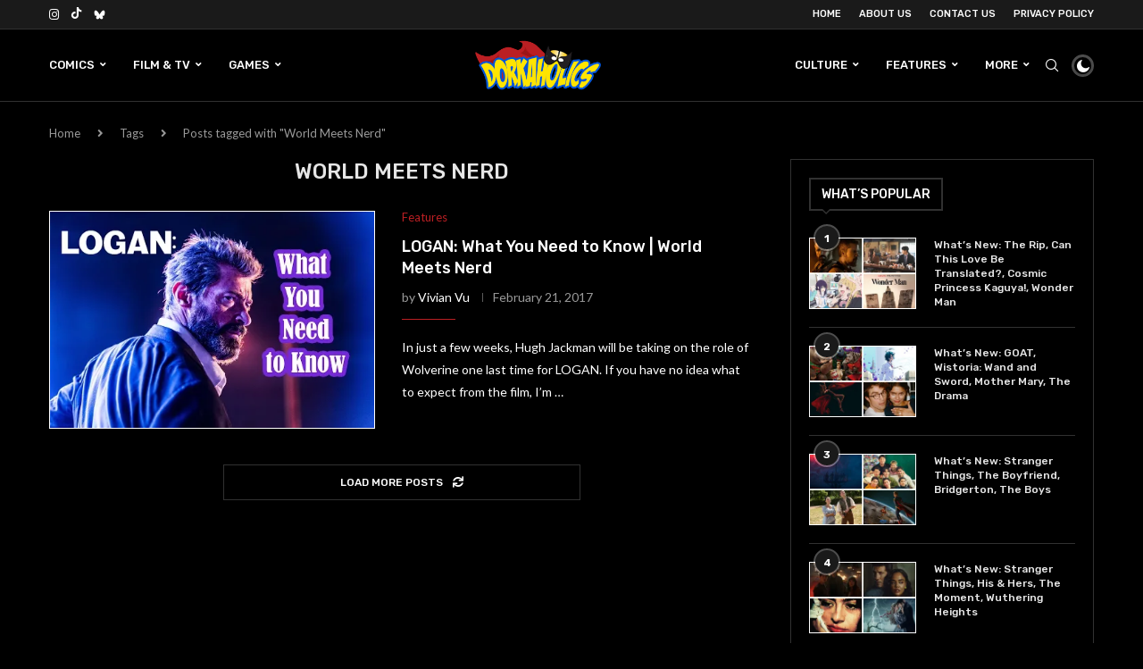

--- FILE ---
content_type: application/javascript
request_url: https://www.dorkaholics.com/wp-content/boost-cache/static/3fd71bf09c.min.js
body_size: 6343
content:
/*! jQuery Migrate v3.4.1 | (c) OpenJS Foundation and other contributors | jquery.org/license */
"undefined"==typeof jQuery.migrateMute&&(jQuery.migrateMute=!0),function(t){"use strict";"function"==typeof define&&define.amd?define(["jquery"],function(e){return t(e,window)}):"object"==typeof module&&module.exports?module.exports=t(require("jquery"),window):t(jQuery,window)}(function(s,n){"use strict";function e(e){return 0<=function(e,t){for(var r=/^(\d+)\.(\d+)\.(\d+)/,n=r.exec(e)||[],o=r.exec(t)||[],a=1;a<=3;a++){if(+o[a]<+n[a])return 1;if(+n[a]<+o[a])return-1}return 0}(s.fn.jquery,e)}s.migrateVersion="3.4.1";var t=Object.create(null);s.migrateDisablePatches=function(){for(var e=0;e<arguments.length;e++)t[arguments[e]]=!0},s.migrateEnablePatches=function(){for(var e=0;e<arguments.length;e++)delete t[arguments[e]]},s.migrateIsPatchEnabled=function(e){return!t[e]},n.console&&n.console.log&&(s&&e("3.0.0")&&!e("5.0.0")||n.console.log("JQMIGRATE: jQuery 3.x-4.x REQUIRED"),s.migrateWarnings&&n.console.log("JQMIGRATE: Migrate plugin loaded multiple times"),n.console.log("JQMIGRATE: Migrate is installed"+(s.migrateMute?"":" with logging active")+", version "+s.migrateVersion));var o={};function u(e,t){var r=n.console;!s.migrateIsPatchEnabled(e)||s.migrateDeduplicateWarnings&&o[t]||(o[t]=!0,s.migrateWarnings.push(t+" ["+e+"]"),r&&r.warn&&!s.migrateMute&&(r.warn("JQMIGRATE: "+t),s.migrateTrace&&r.trace&&r.trace()))}function r(e,t,r,n,o){Object.defineProperty(e,t,{configurable:!0,enumerable:!0,get:function(){return u(n,o),r},set:function(e){u(n,o),r=e}})}function a(e,t,r,n,o){var a=e[t];e[t]=function(){return o&&u(n,o),(s.migrateIsPatchEnabled(n)?r:a||s.noop).apply(this,arguments)}}function c(e,t,r,n,o){if(!o)throw new Error("No warning message provided");return a(e,t,r,n,o),0}function i(e,t,r,n){return a(e,t,r,n),0}s.migrateDeduplicateWarnings=!0,s.migrateWarnings=[],void 0===s.migrateTrace&&(s.migrateTrace=!0),s.migrateReset=function(){o={},s.migrateWarnings.length=0},"BackCompat"===n.document.compatMode&&u("quirks","jQuery is not compatible with Quirks Mode");var d,l,p,f={},m=s.fn.init,y=s.find,h=/\[(\s*[-\w]+\s*)([~|^$*]?=)\s*([-\w#]*?#[-\w#]*)\s*\]/,g=/\[(\s*[-\w]+\s*)([~|^$*]?=)\s*([-\w#]*?#[-\w#]*)\s*\]/g,v=/^[\s\uFEFF\xA0]+|([^\s\uFEFF\xA0])[\s\uFEFF\xA0]+$/g;for(d in i(s.fn,"init",function(e){var t=Array.prototype.slice.call(arguments);return s.migrateIsPatchEnabled("selector-empty-id")&&"string"==typeof e&&"#"===e&&(u("selector-empty-id","jQuery( '#' ) is not a valid selector"),t[0]=[]),m.apply(this,t)},"selector-empty-id"),s.fn.init.prototype=s.fn,i(s,"find",function(t){var r=Array.prototype.slice.call(arguments);if("string"==typeof t&&h.test(t))try{n.document.querySelector(t)}catch(e){t=t.replace(g,function(e,t,r,n){return"["+t+r+'"'+n+'"]'});try{n.document.querySelector(t),u("selector-hash","Attribute selector with '#' must be quoted: "+r[0]),r[0]=t}catch(e){u("selector-hash","Attribute selector with '#' was not fixed: "+r[0])}}return y.apply(this,r)},"selector-hash"),y)Object.prototype.hasOwnProperty.call(y,d)&&(s.find[d]=y[d]);c(s.fn,"size",function(){return this.length},"size","jQuery.fn.size() is deprecated and removed; use the .length property"),c(s,"parseJSON",function(){return JSON.parse.apply(null,arguments)},"parseJSON","jQuery.parseJSON is deprecated; use JSON.parse"),c(s,"holdReady",s.holdReady,"holdReady","jQuery.holdReady is deprecated"),c(s,"unique",s.uniqueSort,"unique","jQuery.unique is deprecated; use jQuery.uniqueSort"),r(s.expr,"filters",s.expr.pseudos,"expr-pre-pseudos","jQuery.expr.filters is deprecated; use jQuery.expr.pseudos"),r(s.expr,":",s.expr.pseudos,"expr-pre-pseudos","jQuery.expr[':'] is deprecated; use jQuery.expr.pseudos"),e("3.1.1")&&c(s,"trim",function(e){return null==e?"":(e+"").replace(v,"$1")},"trim","jQuery.trim is deprecated; use String.prototype.trim"),e("3.2.0")&&(c(s,"nodeName",function(e,t){return e.nodeName&&e.nodeName.toLowerCase()===t.toLowerCase()},"nodeName","jQuery.nodeName is deprecated"),c(s,"isArray",Array.isArray,"isArray","jQuery.isArray is deprecated; use Array.isArray")),e("3.3.0")&&(c(s,"isNumeric",function(e){var t=typeof e;return("number"==t||"string"==t)&&!isNaN(e-parseFloat(e))},"isNumeric","jQuery.isNumeric() is deprecated"),s.each("Boolean Number String Function Array Date RegExp Object Error Symbol".split(" "),function(e,t){f["[object "+t+"]"]=t.toLowerCase()}),c(s,"type",function(e){return null==e?e+"":"object"==typeof e||"function"==typeof e?f[Object.prototype.toString.call(e)]||"object":typeof e},"type","jQuery.type is deprecated"),c(s,"isFunction",function(e){return"function"==typeof e},"isFunction","jQuery.isFunction() is deprecated"),c(s,"isWindow",function(e){return null!=e&&e===e.window},"isWindow","jQuery.isWindow() is deprecated")),s.ajax&&(l=s.ajax,p=/(=)\?(?=&|$)|\?\?/,i(s,"ajax",function(){var e=l.apply(this,arguments);return e.promise&&(c(e,"success",e.done,"jqXHR-methods","jQXHR.success is deprecated and removed"),c(e,"error",e.fail,"jqXHR-methods","jQXHR.error is deprecated and removed"),c(e,"complete",e.always,"jqXHR-methods","jQXHR.complete is deprecated and removed")),e},"jqXHR-methods"),e("4.0.0")||s.ajaxPrefilter("+json",function(e){!1!==e.jsonp&&(p.test(e.url)||"string"==typeof e.data&&0===(e.contentType||"").indexOf("application/x-www-form-urlencoded")&&p.test(e.data))&&u("jsonp-promotion","JSON-to-JSONP auto-promotion is deprecated")}));var j=s.fn.removeAttr,b=s.fn.toggleClass,w=/\S+/g;function x(e){return e.replace(/-([a-z])/g,function(e,t){return t.toUpperCase()})}i(s.fn,"removeAttr",function(e){var r=this,n=!1;return s.each(e.match(w),function(e,t){s.expr.match.bool.test(t)&&r.each(function(){if(!1!==s(this).prop(t))return!(n=!0)}),n&&(u("removeAttr-bool","jQuery.fn.removeAttr no longer sets boolean properties: "+t),r.prop(t,!1))}),j.apply(this,arguments)},"removeAttr-bool"),i(s.fn,"toggleClass",function(t){return void 0!==t&&"boolean"!=typeof t?b.apply(this,arguments):(u("toggleClass-bool","jQuery.fn.toggleClass( boolean ) is deprecated"),this.each(function(){var e=this.getAttribute&&this.getAttribute("class")||"";e&&s.data(this,"__className__",e),this.setAttribute&&this.setAttribute("class",!e&&!1!==t&&s.data(this,"__className__")||"")}))},"toggleClass-bool");var Q,A,R=!1,C=/^[a-z]/,N=/^(?:Border(?:Top|Right|Bottom|Left)?(?:Width|)|(?:Margin|Padding)?(?:Top|Right|Bottom|Left)?|(?:Min|Max)?(?:Width|Height))$/;s.swap&&s.each(["height","width","reliableMarginRight"],function(e,t){var r=s.cssHooks[t]&&s.cssHooks[t].get;r&&(s.cssHooks[t].get=function(){var e;return R=!0,e=r.apply(this,arguments),R=!1,e})}),i(s,"swap",function(e,t,r,n){var o,a,i={};for(a in R||u("swap","jQuery.swap() is undocumented and deprecated"),t)i[a]=e.style[a],e.style[a]=t[a];for(a in o=r.apply(e,n||[]),t)e.style[a]=i[a];return o},"swap"),e("3.4.0")&&"undefined"!=typeof Proxy&&(s.cssProps=new Proxy(s.cssProps||{},{set:function(){return u("cssProps","jQuery.cssProps is deprecated"),Reflect.set.apply(this,arguments)}})),e("4.0.0")?(A={animationIterationCount:!0,columnCount:!0,fillOpacity:!0,flexGrow:!0,flexShrink:!0,fontWeight:!0,gridArea:!0,gridColumn:!0,gridColumnEnd:!0,gridColumnStart:!0,gridRow:!0,gridRowEnd:!0,gridRowStart:!0,lineHeight:!0,opacity:!0,order:!0,orphans:!0,widows:!0,zIndex:!0,zoom:!0},"undefined"!=typeof Proxy?s.cssNumber=new Proxy(A,{get:function(){return u("css-number","jQuery.cssNumber is deprecated"),Reflect.get.apply(this,arguments)},set:function(){return u("css-number","jQuery.cssNumber is deprecated"),Reflect.set.apply(this,arguments)}}):s.cssNumber=A):A=s.cssNumber,Q=s.fn.css,i(s.fn,"css",function(e,t){var r,n,o=this;return e&&"object"==typeof e&&!Array.isArray(e)?(s.each(e,function(e,t){s.fn.css.call(o,e,t)}),this):("number"==typeof t&&(r=x(e),n=r,C.test(n)&&N.test(n[0].toUpperCase()+n.slice(1))||A[r]||u("css-number",'Number-typed values are deprecated for jQuery.fn.css( "'+e+'", value )')),Q.apply(this,arguments))},"css-number");var S,P,k,H,E=s.data;i(s,"data",function(e,t,r){var n,o,a;if(t&&"object"==typeof t&&2===arguments.length){for(a in n=s.hasData(e)&&E.call(this,e),o={},t)a!==x(a)?(u("data-camelCase","jQuery.data() always sets/gets camelCased names: "+a),n[a]=t[a]):o[a]=t[a];return E.call(this,e,o),t}return t&&"string"==typeof t&&t!==x(t)&&(n=s.hasData(e)&&E.call(this,e))&&t in n?(u("data-camelCase","jQuery.data() always sets/gets camelCased names: "+t),2<arguments.length&&(n[t]=r),n[t]):E.apply(this,arguments)},"data-camelCase"),s.fx&&(k=s.Tween.prototype.run,H=function(e){return e},i(s.Tween.prototype,"run",function(){1<s.easing[this.easing].length&&(u("easing-one-arg","'jQuery.easing."+this.easing.toString()+"' should use only one argument"),s.easing[this.easing]=H),k.apply(this,arguments)},"easing-one-arg"),S=s.fx.interval,P="jQuery.fx.interval is deprecated",n.requestAnimationFrame&&Object.defineProperty(s.fx,"interval",{configurable:!0,enumerable:!0,get:function(){return n.document.hidden||u("fx-interval",P),s.migrateIsPatchEnabled("fx-interval")&&void 0===S?13:S},set:function(e){u("fx-interval",P),S=e}}));var M=s.fn.load,q=s.event.add,O=s.event.fix;s.event.props=[],s.event.fixHooks={},r(s.event.props,"concat",s.event.props.concat,"event-old-patch","jQuery.event.props.concat() is deprecated and removed"),i(s.event,"fix",function(e){var t,r=e.type,n=this.fixHooks[r],o=s.event.props;if(o.length){u("event-old-patch","jQuery.event.props are deprecated and removed: "+o.join());while(o.length)s.event.addProp(o.pop())}if(n&&!n._migrated_&&(n._migrated_=!0,u("event-old-patch","jQuery.event.fixHooks are deprecated and removed: "+r),(o=n.props)&&o.length))while(o.length)s.event.addProp(o.pop());return t=O.call(this,e),n&&n.filter?n.filter(t,e):t},"event-old-patch"),i(s.event,"add",function(e,t){return e===n&&"load"===t&&"complete"===n.document.readyState&&u("load-after-event","jQuery(window).on('load'...) called after load event occurred"),q.apply(this,arguments)},"load-after-event"),s.each(["load","unload","error"],function(e,t){i(s.fn,t,function(){var e=Array.prototype.slice.call(arguments,0);return"load"===t&&"string"==typeof e[0]?M.apply(this,e):(u("shorthand-removed-v3","jQuery.fn."+t+"() is deprecated"),e.splice(0,0,t),arguments.length?this.on.apply(this,e):(this.triggerHandler.apply(this,e),this))},"shorthand-removed-v3")}),s.each("blur focus focusin focusout resize scroll click dblclick mousedown mouseup mousemove mouseover mouseout mouseenter mouseleave change select submit keydown keypress keyup contextmenu".split(" "),function(e,r){c(s.fn,r,function(e,t){return 0<arguments.length?this.on(r,null,e,t):this.trigger(r)},"shorthand-deprecated-v3","jQuery.fn."+r+"() event shorthand is deprecated")}),s(function(){s(n.document).triggerHandler("ready")}),s.event.special.ready={setup:function(){this===n.document&&u("ready-event","'ready' event is deprecated")}},c(s.fn,"bind",function(e,t,r){return this.on(e,null,t,r)},"pre-on-methods","jQuery.fn.bind() is deprecated"),c(s.fn,"unbind",function(e,t){return this.off(e,null,t)},"pre-on-methods","jQuery.fn.unbind() is deprecated"),c(s.fn,"delegate",function(e,t,r,n){return this.on(t,e,r,n)},"pre-on-methods","jQuery.fn.delegate() is deprecated"),c(s.fn,"undelegate",function(e,t,r){return 1===arguments.length?this.off(e,"**"):this.off(t,e||"**",r)},"pre-on-methods","jQuery.fn.undelegate() is deprecated"),c(s.fn,"hover",function(e,t){return this.on("mouseenter",e).on("mouseleave",t||e)},"pre-on-methods","jQuery.fn.hover() is deprecated");function T(e){var t=n.document.implementation.createHTMLDocument("");return t.body.innerHTML=e,t.body&&t.body.innerHTML}var F=/<(?!area|br|col|embed|hr|img|input|link|meta|param)(([a-z][^\/\0>\x20\t\r\n\f]*)[^>]*)\/>/gi;s.UNSAFE_restoreLegacyHtmlPrefilter=function(){s.migrateEnablePatches("self-closed-tags")},i(s,"htmlPrefilter",function(e){var t,r;return(r=(t=e).replace(F,"<$1></$2>"))!==t&&T(t)!==T(r)&&u("self-closed-tags","HTML tags must be properly nested and closed: "+t),e.replace(F,"<$1></$2>")},"self-closed-tags"),s.migrateDisablePatches("self-closed-tags");var D,W,_,I=s.fn.offset;return i(s.fn,"offset",function(){var e=this[0];return!e||e.nodeType&&e.getBoundingClientRect?I.apply(this,arguments):(u("offset-valid-elem","jQuery.fn.offset() requires a valid DOM element"),arguments.length?this:void 0)},"offset-valid-elem"),s.ajax&&(D=s.param,i(s,"param",function(e,t){var r=s.ajaxSettings&&s.ajaxSettings.traditional;return void 0===t&&r&&(u("param-ajax-traditional","jQuery.param() no longer uses jQuery.ajaxSettings.traditional"),t=r),D.call(this,e,t)},"param-ajax-traditional")),c(s.fn,"andSelf",s.fn.addBack,"andSelf","jQuery.fn.andSelf() is deprecated and removed, use jQuery.fn.addBack()"),s.Deferred&&(W=s.Deferred,_=[["resolve","done",s.Callbacks("once memory"),s.Callbacks("once memory"),"resolved"],["reject","fail",s.Callbacks("once memory"),s.Callbacks("once memory"),"rejected"],["notify","progress",s.Callbacks("memory"),s.Callbacks("memory")]],i(s,"Deferred",function(e){var a=W(),i=a.promise();function t(){var o=arguments;return s.Deferred(function(n){s.each(_,function(e,t){var r="function"==typeof o[e]&&o[e];a[t[1]](function(){var e=r&&r.apply(this,arguments);e&&"function"==typeof e.promise?e.promise().done(n.resolve).fail(n.reject).progress(n.notify):n[t[0]+"With"](this===i?n.promise():this,r?[e]:arguments)})}),o=null}).promise()}return c(a,"pipe",t,"deferred-pipe","deferred.pipe() is deprecated"),c(i,"pipe",t,"deferred-pipe","deferred.pipe() is deprecated"),e&&e.call(a,a),a},"deferred-pipe"),s.Deferred.exceptionHook=W.exceptionHook),s});
;
var __assign=(this&&this.__assign)||function(){__assign=Object.assign||function(t){for(var s,i=1,n=arguments.length;i<n;i++){s=arguments[i];for(var p in s)if(Object.prototype.hasOwnProperty.call(s,p))
t[p]=s[p]}
return t};return __assign.apply(this,arguments)};var gtgaMainJs=(function($){'use strict';var _this=this;var VideoPercent={ZERO:0,TWENTYFIVE:25,FIFTY:50,SEVENTYFIVE:75,ONEHUNDRED:100,};function elementAddedCallback(addedNode){checkVisibilityEvents()}
var observer=new MutationObserver(function(mutationsList){mutationsList.forEach(function(mutation){if(mutation.type==='childList'){Array.prototype.forEach.call(mutation.addedNodes,function(addedNode){if(addedNode.nodeType===Node.ELEMENT_NODE){elementAddedCallback(addedNode)}})}})});function getLinkClickParameters(event,url){var tmpURL=new URL(url);var linkHostname=tmpURL.hostname;var linkEvent={page_title:wpGoalTrackerGa.pageTitle,link_url:url,outbound:isLinkExternal(url),link_domain:linkHostname,link_text:$(event.target).text(),link_classes:$(event.target).attr('class'),};return linkEvent}
var click_event=function(event){trackCustomEvent(this,event.data.eventName,event.data.props);if((typeof event.target.href!=='undefined'&&event.target.nodeName=='A')||(typeof event.currentTarget.href!=='undefined'&&event.currentTarget.nodeName=='A')){if($(event.target).parent().attr('role')!=='tab'){handleLinks(this,event)}}};function bindEmailLinksTracking(){if(wpGoalTrackerGa.trackEmailLinks==='1'){$('body').on('click','a[href^="mailto:"]',function(e){e.preventDefault();var email=this.href.split(':').pop();var page=getPageName();var eventParameters={page_title:page,email_address:email,page_location:window.location.href,link_text:$(e.target).text(),link_classes:$(e.target).attr('class'),};trackCustomEvent(this,'email_link_click',eventParameters);handleLinks(this,e)})}}
function trackPageSpeed(){if(window.performance&&window.performance.getEntriesByType&&wpGoalTrackerGa.pageSpeedTracking){var entries=window.performance.getEntriesByType('navigation');var pageLoadTime=0;if(entries.length>0){var navTiming=entries[0];pageLoadTime=navTiming.loadEventEnd-navTiming.startTime}
if(pageLoadTime>0){var pageLoadTimeSec=Math.round((pageLoadTime/1000+Number.EPSILON)*100)/100;trackCustomEvent(this,'page_load_time',{page_load_time:pageLoadTimeSec,})}}}
window.onload=function(){if(wpGoalTrackerGa.pageSpeedTracking){setTimeout(function(){trackPageSpeed()},100)}};var isLinkExternal=function(url){var query=new RegExp('//'+location.host+'($|/)');if(url.substring(0,4)==='http'){if(!query.test(url)){return!0}}
return!1};var link_track_external=function(event){var url=getUrl(event);if(typeof url!=='undefined'&&url!==''){if(isLinkExternal(url)){link_track_all(event)}}};var link_track_external_new_tab=function(event){var url=getUrl(event);if(isLinkExternal(url)){var eventParameters=getLinkClickParameters(event,url);trackCustomEvent(this,'link_click',eventParameters)}};var link_track_all=function(event){var url=getUrl(event);var hash=isJustHashLink(url);if(typeof url!=='undefined'&&url!==''&&hash!='#'&&$(this).parent().attr('role')!=='tab'){var eventParameters=getLinkClickParameters(event,url);trackCustomEvent(this,'link_click',eventParameters);event.preventDefault();if(typeof hash!=='undefined'&&hash!==''){window.location.hash=hash}else{setTimeout(function(){window.location.href=url},250)}}};var link_track_all_new_tab=function(event){var url=getUrl(event);if(typeof url!=='undefined'&&url!==''){var eventParameters=getLinkClickParameters(event,url);trackCustomEvent(this,'link_click',eventParameters)}};var handleLinks=function(self,event){event.preventDefault();var link=getUrl(event);if(link==='')
return;var w;var openInNewTab=isNewTab(self);if(openInNewTab){w=window.open('','_blank')}
var hash=isJustHashLink(link);if(typeof hash!=='undefined'&&hash!==''){window.location.hash=hash}else if(window.location.href!==link){setTimeout(function(){if(openInNewTab){w.location.href=link}else{window.location.href=link}},250,w)}};var getUrl=function(event){var url='';var $target=$(event.target);var $link=$target.closest('a');if($link.length){var href=$link.attr('href');if(href&&href!=='#'){url=$link.prop('href')}}
return url};var isJustHashLink=function(url){if(url.indexOf('#')===0){return url}
var currentUrl=new URL(window.location.href);var targetUrl=new URL(url,currentUrl);if(targetUrl.origin!==currentUrl.origin){return''}
if(targetUrl.pathname===currentUrl.pathname&&targetUrl.search===currentUrl.search&&targetUrl.hash!==''){return targetUrl.hash}
return''};var isNewTab=function(self){var target=$(self).attr('target');if(typeof target!=='undefined'&&target.trim()==='_blank'){return!0}
return!1};$(document).ready(function(){var targetNode=document.body;var config={childList:!0,subtree:!0};observer.observe(targetNode,config);$(window).on('scroll',checkVisibilityEvents);checkVisibilityEvents();if(wpGoalTrackerGa.trackEmailLinks){bindEmailLinksTracking()}
if(wpGoalTrackerGa.trackLinks.enabled){if(wpGoalTrackerGa.trackLinks.type==='all'){$('body').on('click',"a:not([target~='_blank']):not(.video_popup):not(.dtq-video-popup-trigger):not(:has(.video_popup)):not(.video_popup *)",link_track_all);$('body').on('click',"a[target~='_blank']:not(.video_popup):not(.dtq-video-popup-trigger):not(:has(.video_popup)):not(.video_popup *)",link_track_all_new_tab)}else if(wpGoalTrackerGa.trackLinks.type==='external'){$('body').on('click',"a:not([target~='_blank']):not(.video_popup):not(.dtq-video-popup-trigger):not(:has(.video_popup)):not(.video_popup *)",link_track_external);$('body').on('click',"a[target~='_blank']:not(.video_popup):not(.dtq-video-popup-trigger):not(:has(.video_popup)):not(.video_popup *)",link_track_external_new_tab)}}
wpGoalTrackerGa.click.forEach(function(el){var selector=makeSelector(el);$('body').on('click',selector,el,click_event)})});function makeSelector(click_option){var selector='';if(click_option.selectorType==='class'){selector+='.'}else if(click_option.selectorType==='id'){selector+='#'}
selector+=click_option.selector;return selector}
function checkVisibilityEvents(){var ga_window=$(window).height();var ga_visibility_top=$(document).scrollTop();for(var i=0;i<wpGoalTrackerGa.visibility.length;i++){if(!wpGoalTrackerGa.visibility[i].sent){var $select=$(makeSelector(wpGoalTrackerGa.visibility[i]));wpGoalTrackerGa.visibility[i].offset=$select.offset();if(wpGoalTrackerGa.visibility[i].offset&&ga_visibility_top+ga_window>=wpGoalTrackerGa.visibility[i].offset.top+$select.height()){trackCustomEvent($select,wpGoalTrackerGa.visibility[i].eventName,wpGoalTrackerGa.visibility[i].props);wpGoalTrackerGa.visibility[i].sent=!0}}}}
var trackCustomEventBasic=function(self,name,props){Object.keys(props).forEach(function(key){props[key]=prepareProps(self,props[key])});gtag('event',name,__assign({},props))};function returnOriginalProp(self,prop){return prop}
function getPageName(){if('1'===wpGoalTrackerGa.isFrontPage){return'Home'}else{if(typeof wpGoalTrackerGa.pageTitle!=='undefined'){return wpGoalTrackerGa.pageTitle}}
return''}
var trackCustomEvent=typeof trackCustomEventPro==='function'?trackCustomEventPro:trackCustomEventBasic;var prepareProps=typeof get_placeholder==='function'?get_placeholder:returnOriginalProp;return{isJustHashLink:isJustHashLink}})(jQuery);
(function($){"use strict";var PENCI=PENCI||{};PENCI.darkmode=function(){var logos=$('.penci-limg'),autoby=penci_dark.auto_by,darktheme=penci_dark.darktheme,hr=(new Date()).getHours(),lc='pclight-mode',dc='pcdark-mode';if(darktheme!==''){lc='pclight-mode pcdm-enable'}else{dc='pcdark-mode pcdm-enable'}
if(autoby==='os'&&!darktheme&&window.matchMedia&&window.matchMedia('(prefers-color-scheme: dark)').matches){$('body').removeClass('pclight-mode').addClass(dc);document.cookie="penci_mode=dark; path=/";logos.each(function(){var logo_dark=$(this).attr('data-darklogo');if(logo_dark!==null){$(this).attr('src',logo_dark)}})}else if(autoby==='os'&&window.matchMedia&&window.matchMedia('(prefers-color-scheme: light)').matches){$('body').removeClass('pcdark-mode').removeClass('pcdm-enable').addClass(lc);document.cookie="penci_mode=light; path=/";logos.each(function(){var logo_light=$(this).attr('data-lightlogo');if(logo_light!==null){$(this).attr('src',logo_light)}})}
if(autoby==='time'&&hr>18){$('body').removeClass('pclight-mode').addClass(dc);document.cookie="penci_mode=dark; path=/";logos.each(function(){var logo_dark=$(this).attr('data-darklogo');if(logo_dark!==null){$(this).attr('src',logo_dark)}})}else if(autoby==='time'){$('body').removeClass('pcdark-mode').removeClass('pcdm-enable').addClass(lc);document.cookie="penci_mode=light; path=/";logos.each(function(){var logo_light=$(this).attr('data-lightlogo');if(logo_light!==null){$(this).attr('src',logo_light)}})}
$('.pc_dm_mode').each(function(){$(this).find('.pc_dark_mode_toggle').attr("checked",!!$('body').hasClass('pcdark-mode'));$(this).find('.slider').on('click',function(){$('body').addClass('pcdm-loading');var t=$(this).closest('.pc_dm_mode'),c=t.find('.pc_dark_mode_toggle');c.attr("checked",!c.attr("checked"));t.toggleClass('active');if(c.attr("checked")){$('body').removeClass('pclight-mode').addClass(dc);document.cookie="penci_mode=dark; path=/";logos.each(function(){var logo_dark=$(this).attr('data-darklogo');if(logo_dark!==null){$(this).attr('src',logo_dark)}})}else{$('body').removeClass('pcdark-mode').removeClass('pcdm-enable').addClass(lc);document.cookie="penci_mode=light; path=/";logos.each(function(){var logo_light=$(this).attr('data-lightlogo');if(logo_light!==null){$(this).attr('src',logo_light)}})}
setTimeout(function(){$('body').removeClass('pcdm-loading')},400)})})};$(document).ready(function(){PENCI.darkmode()})})(jQuery);